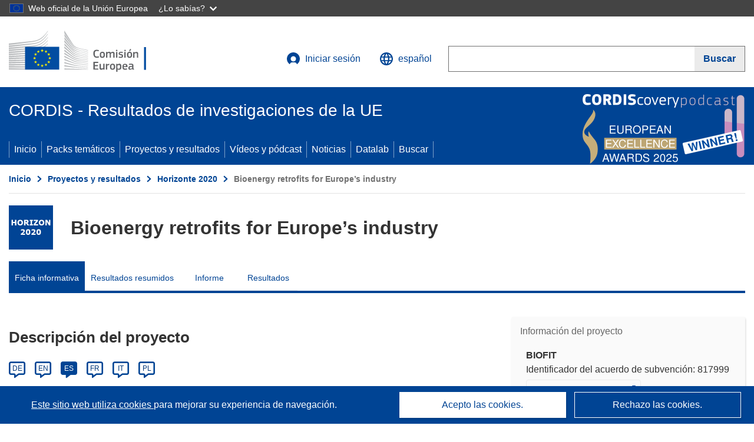

--- FILE ---
content_type: application/javascript; charset=UTF-8
request_url: https://cordis.europa.eu/datalab/visualisations/widget/api/getJsonpRsc.php?lv=en&rsc=lab-pcontrib&callback=jQuery3710889706089613653_1768702853769&_=1768702853777
body_size: 275
content:
jQuery3710889706089613653_1768702853769({
	"pcontrib": {
		"id_required": "An ID is required!",
		"harv_prj_data": "Harvest project data from CORDIS",
		"update_chart": "Update contribution chart...",
		"update_map": "Geocode organizations and update map...",
		"project_not_exist": "Project does not exist",
		"unknown_error": "Data processing failed for unknown reason!",
		"random_project_pick": "Random project pickup...let's try with ",
		"autoload_project": "Autoload project",
		"form": {
			"search_field_id": "Project ID",
			"search_field_id_help": "ex. 004182 or R2041 or 734645 or 503216",
			"search_button_go": "Go!",
			"search_button_random": "Get a random project"
		}
	}
}
)

--- FILE ---
content_type: application/javascript; charset=UTF-8
request_url: https://cordis.europa.eu/datalab/visualisations/widget/api/getVersion.php?callback=jQuery3710889706089613653_1768702853769&_=1768702853771
body_size: -368
content:
jQuery3710889706089613653_1768702853769("12.3.0")

--- FILE ---
content_type: application/javascript; charset=UTF-8
request_url: https://cordis.europa.eu/datalab/visualisations/widget/api/getJsonpRsc.php?lv=&rsc=embargo&callback=jQuery3710889706089613653_1768702853769&_=1768702853770
body_size: -357
content:
jQuery3710889706089613653_1768702853769({"countries" : []}
)

--- FILE ---
content_type: application/javascript; charset=UTF-8
request_url: https://cordis.europa.eu/datalab/visualisations/widget/api/renderWidget.php?action=run&pid=817999&target=WidgetPlaceHolder&displaymeta=off&fullscreen=on&css=%2Fdatalab%2Fvisualisations%2Fwidget%2Fcss%2FwidgetMapContrib.css&type=project-contrib-map&lv=en&rootUrl=https%3A%2F%2Fcordis.europa.eu%2Fdatalab%2Fvisualisations&apikey=340e55f9-f2df-496a-9e06-99d918abede7&callback=jQuery3710889706089613653_1768702853769&_=1768702853778
body_size: 7243
content:
jQuery3710889706089613653_1768702853769("<script>$(document).ready(function() {initMap(\"WidgetPlaceHolder\",false, true);showProjectContribOnMap('WidgetPlaceHolder','{\"contributors\":[{\"rcn\":\"1905587\",\"name\":\"WIRTSCHAFT UND INFRASTRUKTUR GMBH \\u0026 CO PLANUNGS KG\",\"type\":\"participant\",\"terminated\":\"false\",\"active\":\"true\",\"order\":\"2\",\"ecContribution\":\"332875\",\"netEcContribution\":\"332875\",\"totalCost\":\"332875\",\"street\":\"SYLVENSTEINSTRASSE  2\",\"postalCode\":\"81369\",\"postBox\":\"\",\"city\":\"Muenchen\",\"countryCode\":\"DE\",\"latlon\":\"48.1130077,11.5384323\",\"url\":\"http:\\\\\\\/\\\\\\\/www.wip-munich.de\",\"activityType\":\"Private for-profit entities (excluding Higher or Secondary Education Establishments)\"},{\"rcn\":\"2470186\",\"name\":\"JAVNO PREDUZECE ELEKTROPRIVREDA BOSNE I HERCEGOVINE DD*\",\"type\":\"participant\",\"terminated\":\"false\",\"active\":\"true\",\"order\":\"9\",\"ecContribution\":\"90125\",\"netEcContribution\":\"90125\",\"totalCost\":\"90125\",\"street\":\"VILSONOVO SETALISTE 15\",\"postalCode\":\"71000\",\"postBox\":\"\",\"city\":\"Sarajevo\",\"countryCode\":\"BA\",\"latlon\":\"43.8515085,18.3825803\",\"activityType\":\"Private for-profit entities (excluding Higher or Secondary Education Establishments)\"},{\"rcn\":\"1917728\",\"name\":\"BEST - BIOENERGY AND SUSTAINABLE TECHNOLOGIES GMBH\",\"type\":\"participant\",\"terminated\":\"false\",\"active\":\"true\",\"order\":\"3\",\"ecContribution\":\"325898.75\",\"netEcContribution\":\"325898.75\",\"totalCost\":\"325898.75\",\"street\":\"INFFELDGASSE 21B\",\"postalCode\":\"8010\",\"postBox\":\"\",\"city\":\"Graz\",\"countryCode\":\"AT\",\"latlon\":\"47.058267650000005,15.46359123464252\",\"url\":\"http:\\\\\\\/\\\\\\\/www.bioenergy2020.eu\",\"activityType\":\"Research Organisations\"},{\"rcn\":\"1923676\",\"name\":\"DBFZ DEUTSCHES BIOMASSEFORSCHUNGSZENTRUM GEMEINNUTZIGE GMBH\",\"type\":\"participant\",\"terminated\":\"false\",\"active\":\"true\",\"order\":\"4\",\"ecContribution\":\"237750\",\"netEcContribution\":\"237750\",\"totalCost\":\"237750\",\"street\":\"TORGAUER STRASSE 116\",\"postalCode\":\"04347\",\"postBox\":\"\",\"city\":\"LEIPZIG\",\"countryCode\":\"DE\",\"latlon\":\"51.35567455,12.437105384833746\",\"url\":\"https:\\\\\\\/\\\\\\\/www.dbfz.de\",\"activityType\":\"Research Organisations\"},{\"rcn\":\"1907101\",\"name\":\"ETHNIKO KENTRO EREVNAS KAI TECHNOLOGIKIS ANAPTYXIS\",\"type\":\"participant\",\"terminated\":\"false\",\"active\":\"true\",\"order\":\"5\",\"ecContribution\":\"182125\",\"netEcContribution\":\"182125\",\"totalCost\":\"182125\",\"street\":\"CHARILAOU THERMI ROAD 6 KM\",\"postalCode\":\"570 01\",\"postBox\":\"000\",\"city\":\"THERMI THESSALONIKI\",\"countryCode\":\"EL\",\"latlon\":\"40.5472188,23.0219745\",\"url\":\"https:\\\\\\\/\\\\\\\/www.certh.gr\",\"activityType\":\"Research Organisations\"},{\"rcn\":\"2104951\",\"name\":\"TEKNOLOGIAN TUTKIMUSKESKUS VTT OY\",\"type\":\"participant\",\"terminated\":\"false\",\"active\":\"true\",\"order\":\"6\",\"ecContribution\":\"243125\",\"netEcContribution\":\"243125\",\"totalCost\":\"243125\",\"street\":\"TEKNIIKANTIE 21\",\"postalCode\":\"02150\",\"postBox\":\"1000\",\"city\":\"Espoo\",\"countryCode\":\"FI\",\"latlon\":\"60.2051454,24.6569676\",\"url\":\"https:\\\\\\\/\\\\\\\/www.vtt.fi\",\"activityType\":\"Research Organisations\"},{\"rcn\":\"1906221\",\"name\":\"CENTRO DE INVESTIGACIONES ENERGETICAS MEDIOAMBIENTALES Y TECNOLOGICAS\",\"type\":\"participant\",\"terminated\":\"false\",\"active\":\"true\",\"order\":\"7\",\"ecContribution\":\"121135\",\"netEcContribution\":\"121135\",\"totalCost\":\"121135\",\"street\":\"AVENIDA COMPLUTENSE 40\",\"postalCode\":\"28040\",\"postBox\":\"\",\"city\":\"MADRID\",\"countryCode\":\"ES\",\"latlon\":\"40.454468500000004,-3.7299775308887075\",\"url\":\"http:\\\\\\\/\\\\\\\/www.ciemat.es\",\"activityType\":\"Research Organisations\"},{\"rcn\":\"2212912\",\"name\":\"ENERGIKONTOR SYD AB\",\"type\":\"participant\",\"terminated\":\"false\",\"active\":\"true\",\"order\":\"8\",\"ecContribution\":\"158000\",\"netEcContribution\":\"158000\",\"totalCost\":\"158000\",\"street\":\"SMEDJEGATAN 37\",\"postalCode\":\"351 96\",\"postBox\":\"\",\"city\":\"VAXJO\",\"countryCode\":\"SE\",\"latlon\":\"56.8792169,14.7810071\",\"url\":\"http:\\\\\\\/\\\\\\\/www.energikontorsydost.se\",\"activityType\":\"Other\"},{\"rcn\":\"2197114\",\"name\":\"ELLINIKA PETRELAIA AE\",\"type\":\"participant\",\"terminated\":\"false\",\"active\":\"true\",\"order\":\"13\",\"ecContribution\":\"83750\",\"netEcContribution\":\"83750\",\"totalCost\":\"83750\",\"street\":\"ODOS CHEIMARRAS 8A\",\"postalCode\":\"15 125\",\"postBox\":\"\",\"city\":\"MAROUSI\",\"countryCode\":\"EL\",\"latlon\":\"38.045574349999995,23.805270162605616\",\"url\":\"https:\\\\\\\/\\\\\\\/www.helpe.gr\",\"activityType\":\"Private for-profit entities (excluding Higher or Secondary Education Establishments)\"},{\"rcn\":\"2562838\",\"name\":\"T.EN NETHERLANDS B V\",\"type\":\"participant\",\"terminated\":\"false\",\"active\":\"true\",\"order\":\"10\",\"ecContribution\":\"131430\",\"netEcContribution\":\"131430\",\"totalCost\":\"131430\",\"street\":\"AFRIKAWEG 30\",\"postalCode\":\"2713 AW\",\"postBox\":\"\",\"city\":\"Zoetermeer\",\"countryCode\":\"NL\",\"latlon\":\"52.0584438,4.4814249\",\"activityType\":\"Private for-profit entities (excluding Higher or Secondary Education Establishments)\"},{\"rcn\":\"2285352\",\"name\":\"SWEDISH BIOFUELS AB\",\"type\":\"participant\",\"terminated\":\"false\",\"active\":\"true\",\"order\":\"12\",\"ecContribution\":\"103750\",\"netEcContribution\":\"103750\",\"totalCost\":\"103750\",\"street\":\"PO BOX 122 76\",\"postalCode\":\"102 27\",\"postBox\":\"\",\"city\":\"STOCKHOLM\",\"countryCode\":\"SE\",\"latlon\":\"59.3251172,18.0710935\",\"activityType\":\"Private for-profit entities (excluding Higher or Secondary Education Establishments)\"},{\"rcn\":\"1907246\",\"name\":\"B.T.G. BIOMASS TECHNOLOGY GROUP BV\",\"type\":\"coordinator\",\"terminated\":\"false\",\"active\":\"true\",\"order\":\"1\",\"ecContribution\":\"353125\",\"netEcContribution\":\"353125\",\"totalCost\":\"353125\",\"street\":\"JOSINK ESWEG 34\",\"postalCode\":\"7545 PN\",\"postBox\":\"835\",\"city\":\"ENSCHEDE\",\"countryCode\":\"NL\",\"latlon\":\"52.2163979,6.8439598\",\"url\":\"https:\\\\\\\/\\\\\\\/www.btgworld.com\",\"activityType\":\"Private for-profit entities (excluding Higher or Secondary Education Establishments)\"},{\"rcn\":\"1953000\",\"name\":\"BIOCARBURANTES DE CASTILLA Y LEON SA\",\"type\":\"participant\",\"terminated\":\"false\",\"active\":\"true\",\"order\":\"14\",\"ecContribution\":\"91250\",\"netEcContribution\":\"91250\",\"totalCost\":\"91250\",\"street\":\"CR ENCINAS CANTALAPIEDRA KM 5 BJ\",\"postalCode\":\"37330\",\"postBox\":\"\",\"city\":\"BABILAFUENTE SALAMANCA\",\"countryCode\":\"ES\",\"latlon\":\"40.9510067,-5.501640203055835\",\"activityType\":\"Private for-profit entities (excluding Higher or Secondary Education Establishments)\"},{\"rcn\":\"1906407\",\"name\":\"STICHTING WAGENINGEN RESEARCH\",\"type\":\"participant\",\"terminated\":\"false\",\"active\":\"true\",\"order\":\"11\",\"ecContribution\":\"171898.75\",\"netEcContribution\":\"171898.75\",\"totalCost\":\"171898.75\",\"street\":\"DROEVENDAALSESTEEG 4\",\"postalCode\":\"6708 PB\",\"postBox\":\"N\\\\\\\/A\",\"city\":\"Wageningen\",\"countryCode\":\"NL\",\"latlon\":\"51.9863279,5.6679366\",\"url\":\"https:\\\\\\\/\\\\\\\/www.wur.nl\\\\\\\/en\\\\\\\/research-results\\\\\\\/research-institutes\\\\\\\/food-safety-research.htm\",\"activityType\":\"Research Organisations\"}]}');});<\/script>")